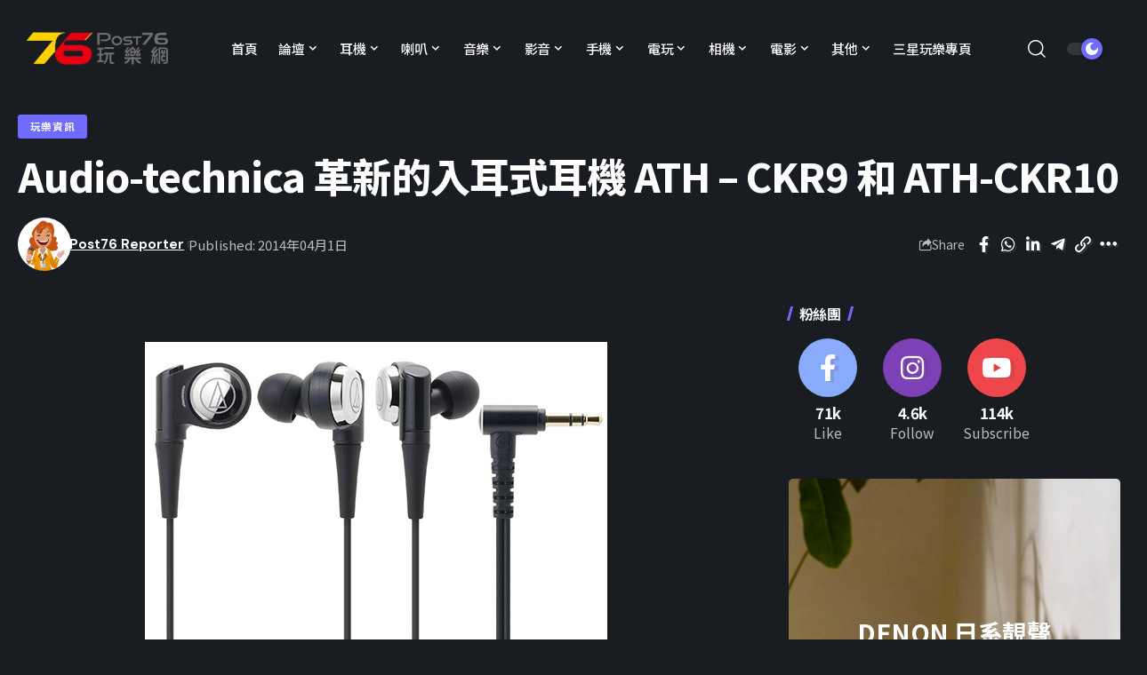

--- FILE ---
content_type: text/css
request_url: https://news.post76.hk/wp-content/themes/foxiz-child/style.css?ver=2.6.1
body_size: 24
content:
/*
Theme Name:     Foxiz child
Template:      	foxiz
Theme URI:      https://foxiz.themeruby.com
Author:         Theme-Ruby
Author URI:     https://themeforest.net/user/theme-ruby/portfolio/
Description:    Make your modifications to Foxiz in this child theme.
Version:        1.0
Tags:           custom-background, custom-menu, featured-images, theme-options, custom-colors, translation-ready, threaded-comments, translation-ready
License:        Themeforest Licence
License URI:    https://themeforest.net/licenses/standard
*/

/* Your CSS code goes here
-------------------------------------- */
/* .the-logo a {
    -webkit-transition: opacity .2s var(--timing);
    transition: opacity .2s var(--timing);
    filter: grayscale(1) !important;
}

.mobile-logo-wrap {
    display: flex;
    flex-grow: 0;
    margin: 0;
    filter: grayscale(1) !important;
} */